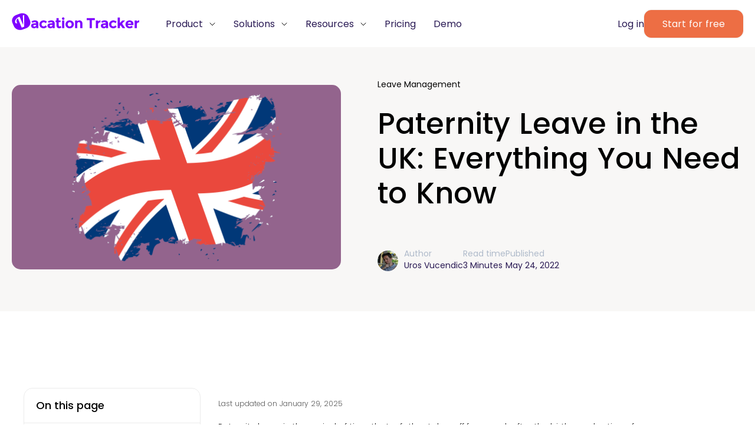

--- FILE ---
content_type: text/html
request_url: https://vacationtracker.io/blog/paternity-leave-in-the-uk-everything-you-need-to-know/
body_size: 68146
content:
<!DOCTYPE html>
  
  <html lang="en" class="vt html-en">
  

  
<head>
    
<script>(function(w,d,s,l,i){w[l]=w[l]||[];w[l].push({'gtm.start':
  new Date().getTime(),event:'gtm.js'});var f=d.getElementsByTagName(s)[0],
  j=d.createElement(s),dl=l!='dataLayer'?'&l='+l:'';j.async=true;j.src=
  'https://www.googletagmanager.com/gtm.js?id='+i+dl;f.parentNode.insertBefore(j,f);
  })(window,document,'script','dataLayer','GTM-P4S53LR');</script>


 
    <script id="cookieyes" type="text/javascript" src="https://cdn-cookieyes.com/client_data/5767932419dcf7efa80911a2/script.js"></script> 
    <script>
      gtag("consent", "default", {
        ad_user_data: "denied",
        ad_personalization: "denied",
        });
    </script>



    <meta charset="UTF-8" />
    <meta http-equiv="X-UA-Compatible" content="IE=edge" />
    <meta name="slack-app-id" content="A1L3ZBM7G" />
    <meta name="“facebook-domain-verification”" content="“rwxhecvliwcexcfeaai6glsz9kjfqi”" />
    <meta name="viewport" content="width=device-width, initial-scale=1.0">
    <link rel="shortcut icon" href="/static/img/favicon.png" type="image/x-icon" />
    
    
    <link rel="alternate" hreflang="x-default" href="https://vacationtracker.io/blog/paternity-leave-in-the-uk-everything-you-need-to-know/" />
    

    <link rel="alternate" hreflang="en" href="https://vacationtracker.io/blog/paternity-leave-in-the-uk-everything-you-need-to-know/" />
    
    
    

    <meta name="keywords" content="" />
    <meta name="description" content="A guide for new and expectant fathers curious about paternity leave in the UK, including eligibility requirements." />

    
    <link rel="canonical" href="https://vacationtracker.io/blog/paternity-leave-in-the-uk-everything-you-need-to-know/">
  

    

    
    <meta property="og:locale" content="en_US"/>
    
    <meta property="og:type" content="article" />
    <meta property="og:title" content="Paternity Leave in the UK: Everything You Need to Know" />
    <meta property="og:description" content="A guide for new and expectant fathers curious about paternity leave in the UK, including eligibility requirements." />
    <meta property="og:url" content="/blog/paternity-leave-in-the-uk-everything-you-need-to-know/" />
    <meta property="og:site_name" content="Vacation Tracker" />
    <meta property="article:publisher" content="https://www.facebook.com/vacationtrackerbot" />
    <meta property="article:modified_time" content="2022-05-24 10:00:06 &#43;0000 UTC"/>
    
    <meta property="og:image" content="https://cms.vacationtracker.io/uploads/Maternity_Leave_in_the_UK_Everything_You_Need_to_Know_069e805268.png"/>
    
    <meta property="og:image:width" content="1366" />
    <meta property="og:image:height" content="768" />
    <meta property="og:image:type" content="image/png" />

    <meta name="twitter:card" content="summary_large_image" />
    <meta name="twitter:site" content="@vacationapp" />
    

    <link rel="preload" href="/static/fonts/Poppins-Regular.woff" as="font" type="font/woff" crossorigin></link>
    <link rel="preload" href="/static/fonts/Poppins-SemiBold.woff" as="font" type="font/woff" crossorigin></link>
    <link rel="preload" href="/static/fonts/Poppins-Medium.woff" as="font" type="font/woff" crossorigin></link>
    <link rel="preload" href="/static/fonts/Poppins-Light.woff" as="font" type="font/woff" crossorigin></link>
    <link rel="preload" href="/static/fonts/Poppins-Bold.woff" as="font" type="font/woff" crossorigin></link>
    <link rel="preload" href="/static/fonts/Poppins-Italic.woff" as="font" type="font/woff" crossorigin></link>
    <link rel="preload" href="/static/fonts/Poppins-Thin.woff" as="font" type="font/woff" crossorigin></link>

    <title>
        
            Paternity Leave in the UK: Everything You Need to Know
        
    </title>

  

  <script type="application/ld+json">
    {
      "@context": "https://schema.org",
      "@type": "Article",
      "datePublished": "2022-05-24 10:00:06 \u002b0000 UTC",
      "dateModified": "2022-05-24 10:00:06 \u002b0000 UTC",
      "mainEntityOfPage": {
        "@type": "WebPage",
        "@id": "https:\/\/vacationtracker.io\/blog\/paternity-leave-in-the-uk-everything-you-need-to-know\/"
      },
      "headline": "Paternity Leave in the UK: Everything You Need to Know",
      "description": "A guide for new and expectant fathers curious about paternity leave in the UK, including eligibility requirements.",
      
      "author": {
        "@type": "Person",
        "name": "uros-vucendic",
        "url": "https://vacationtracker.io/author/uros-vucendic"
      },
      
      "image": {
        "@type": "ImageObject",
        "url": "https:\/\/cms.vacationtracker.io\/uploads\/Maternity_Leave_in_the_UK_Everything_You_Need_to_Know_069e805268.png"
      },
      "publisher": {
        "@type": "Organization",
        "name": "Vacation Tracker",
        "legalName": "Vacation Tracker Technologies",
        "url": "https://vacationtracker.io",
        "@id": "https://vacationtracker.io/#organization",
        "founder": {
          "@type": "Person",
          "name": "Lav Crnobrnja",
          "sameAs": "https://www.linkedin.com/in/lavcrnobrnja/"
        },
        "foundingDate": "2018",
        "description": "Vacation Tracker helps businesses automate leave tracking, manage PTO requests, and ensure compliance across teams, boosting productivity and transparency.",
        "address": {
          "@type": "PostalAddress",
          "streetAddress": "4455 Sherbrooke Street West",
          "addressLocality": "Westmount",
          "addressRegion": "Quebec",
          "postalCode": "H3Z 1E7",
          "addressCountry": "Canada"
        },
        "knowsAbout": {
          "@type": "DefinedTerm",
          "name": "paid time off",
          "@id": "https://www.wikidata.org/wiki/Q7124679"
        },
        "logo": "https://vacationtracker.io/static/img/VT-Logo-Purple.svg",
        "sameAs": [
          "https://www.linkedin.com/company/vacation-tracker/",
          "https://x.com/vacationapp",
          "https://www.facebook.com/vacationtracker",
          "https://www.youtube.com/@vacationtracker",
          "https://www.crunchbase.com/organization/vacation-tracker",
          "https://appsource.microsoft.com/en-in/product/office/WA200002167",
          "https://slack.com/marketplace/A1L3ZBM7G-vacation-tracker",
          "https://workspace.google.com/marketplace/app/vacation_tracker/906816703974"
        ]
      }
    }
  </script>


<link rel="stylesheet" href="/static/css/fonts.css">
<link rel="stylesheet" href="/static/css-v2/variables.css?v=1769199687">

    <link rel="stylesheet" href="/static/css-v2/style.css?v=1769199687">
    
    <link rel="stylesheet" href="/static/css-v2/header-v2.css?v=1769199687">
    
    
    
    <link rel="stylesheet" href="/static/css-v2/footer-v2.css?v=1769199687">
    
    <link rel="stylesheet" href="/static/css-v2/faq.css?v=1769199687">
    
    
        <link rel="stylesheet" href="/static/css-v2/blog/blog-list-v2.css?v=1769199687">
        <link rel="stylesheet" href="/static/css-v2/faq.css?v=1769199687">
        <link rel="stylesheet" href="/static/css-v2/partials/dont-compromise-section-v2.css?v=1769199687">
        <link rel="stylesheet" href="/static/css-v2/blog/single-blog-v3.css?v=1769199687"> 
    




    <script>
        if (typeof window !== 'undefined' && new URLSearchParams(location.search).get('embed') === 'app') {
            document.documentElement.classList.add('embed-mode');
            const style = document.createElement('style');
            style.textContent = `
                :root.embed-mode #header-main { display: none !important; }
                :root.embed-mode #hero-section-helpdesk { display: none !important; }
                :root.embed-mode #category-list { display: none !important; }
                :root.embed-mode #footer-wrap { display: none !important; }
                :root.embed-mode #content-section > .row-content > .col-content-right > .col-sticky > .col-sft { display: none !important; }
                :root.embed-mode #content-section > .row-content { flex-direction: column-reverse !important; }
            `;
            document.head.appendChild(style);
        }
    </script>

    

</head>
      
      <body class="systemfont">
      
    

    
    
        
        <noscript><iframe src="https://www.googletagmanager.com/ns.html?id=GTM-P4S53LR"
        height="0" width="0" style="display:none;visibility:hidden"></iframe></noscript>
        
    

      
    
    <div id="hello-bar">
        <p class="webinar-p"> 
            Christmas came early! Vacation Tracker is now <b><a href="/pricing/">FREE</a></b> ❤️
        </p>
    </div>
    
    




<div id="transparent"></div>

<div id="video-transparent"></div>

    
     
    
    
        
    

    

    <header id="header-main" class=""><div class="header-wrap header-v2">
    <div class="menu-v2">
        
        <div class="col-menu-logo">
            <a href="/">
                
                    
                        <img src="/static/img/VT-Logo-Purple.svg?v=1769199687" class="purple-logo" width="332" height="46" alt="Logo Vacation Tracker">
                    
                
            </a>
        </div>
        
        
        <div class="col-menu-links">
            <nav>
                <ul class="main-menu">
                    
                    <li class="has-submenu">
                        <a href="#" class="ddl-tag">
                            Product
                        </a> 
                        <ul class="submenu">
                            <div class="container-menu">
                                <div class="lists">
                                    <div class="platform">
                                        <div class="platform-header">
                                            <a href="/platform" class="a-tag-main-nav menu-btn-action"><h2>See Vacation Tracker in action</h2></a>
                                        </div>
                                    </div>
                                    <div class="section-list">
                                        <div class="section">
                                            <p>Capabilities</p>
                                            <ul class="list-icons">
                                                
                                                
                                                
                                                
                                                        <li>
                                                            <a href="/capability/leave-approval/">
                                                                
                                                                    <img src="https://cms.vacationtracker.io/uploads/Policies_02b111ba07.png" alt="Leave Approval" width="82" height="82">Leave Approval
                                                                
                                                            </a>
                                                        </li>
                                                    
                                                        <li>
                                                            <a href="/capability/policies/">
                                                                
                                                                    <img src="https://cms.vacationtracker.io/uploads/Scheduling_f33a964697.png" alt="Leave Policies" width="82" height="82">Leave Policies
                                                                
                                                            </a>
                                                        </li>
                                                    
                                                        <li>
                                                            <a href="/capability/location-control/">
                                                                
                                                                    <img src="https://cms.vacationtracker.io/uploads/Locations_f57ee26185.png" alt="Location Control" width="82" height="82">Location Control
                                                                
                                                            </a>
                                                        </li>
                                                    
                                                        <li>
                                                            <a href="/capability/scheduling/">
                                                                
                                                                    <img src="https://cms.vacationtracker.io/uploads/Smart_Scheduling_774edd77b7.png" alt="Smart Scheduling" width="82" height="82">Smart Scheduling
                                                                
                                                            </a>
                                                        </li>
                                                    
                                                        <li>
                                                            <a href="/capability/reports-alerts/">
                                                                
                                                                    <img src="https://cms.vacationtracker.io/uploads/reports_46865ac67d.png" alt="Reports &amp; Alerts" width="82" height="82">Reports &amp; Alerts
                                                                
                                                            </a>
                                                        </li>
                                                    
                                                        <li>
                                                            <a href="/capability/team-management/">
                                                                
                                                                    <img src="https://cms.vacationtracker.io/uploads/Partners_7cb0fe01a2.png" alt="Team Management" width="82" height="82">Team Management
                                                                
                                                            </a>
                                                        </li>
                                                    
                                                        <li>
                                                            <a href="/capability/performance-management/">
                                                                
                                                                    <img src="https://cms.vacationtracker.io/uploads/intelligence_ai_e6e485404f.png" alt="Performance Management" width="82" height="82">Performance Management
                                                                
                                                            </a>
                                                        </li>
                                                    
                                                                                   
                                            </ul>
                                        </div>
                                        <div class="section">
                                            <p>Advanced Add-ons</p>
                                            <ul>
                                                
                                                
                                                
                                                    
                                                        <li>
                                                            <a href="/add-ons/leave-duration-limit/"> Leave Duration Limit</a>
                                                        </li>
                                                    
                                                        <li>
                                                            <a href="/add-ons/leave-request-notice-period/"> Leave Request Notice Period</a>
                                                        </li>
                                                    
                                                        <li>
                                                            <a href="/add-ons/blackout-period/"> Blackout Period</a>
                                                        </li>
                                                    
                                                        <li>
                                                            <a href="/add-ons/entitlements-by-role/"> Entitlement by Role</a>
                                                        </li>
                                                    
                                                        <li>
                                                            <a href="/add-ons/probation-period/"> Probation Period</a>
                                                        </li>
                                                    
                                                        <li>
                                                            <a href="/add-ons/seniority-entitlements/"> Seniority Entitlement</a>
                                                        </li>
                                                    
                                                        <li>
                                                            <a href="/add-ons/maximum-users-away/"> Maximum Users Away</a>
                                                        </li>
                                                    
                                                        <li>
                                                            <a href="/add-ons/visibility-manager/"> Visibility Manager</a>
                                                        </li>
                                                    
                                                        <li>
                                                            <a href="/add-ons/"> </a>
                                                        </li>
                                                    
                                                  
                                            </ul>
                                        </div>
                                        <div class="section">
                                            <p>How We Deliver</p>
                                            <ul class="list-icons">
                                                <li>
                                                    <a href="/alternative/">
                                                        <img src="/static/img/menu-icons/compare-arrow.png" alt="">
                                                        <div>
                                                            Compare
                                                            <span>See how we Stack up</span>
                                                        </div>
                                                    </a>
                                                </li>
                                                <li>
                                                    <a href="/changelog/">
                                                        <img src="/static/img/menu-icons/announcement.png" alt="">
                                                        <div>
                                                            Product Updates
                                                            <span>Get the latest</span>
                                                        </div>
                                                    </a>
                                                </li>
                                                <li>
                                                    <a href="/case-studies/">
                                                        <img src="/static/img/menu-icons/user-multiple.png" alt="">
                                                        <div>
                                                            Customers
                                                            <span>PTO Tracking in action</span>
                                                        </div>     
                                                    </a>
                                                </li>
                                                
                                                <li>
                                                    <a href="/buyers-guide/">
                                                        <img src="/static/img/menu-icons/manual-book.png" alt="">
                                                        <div>
                                                            Buyers Guide
                                                            <span>Find the right PTO Tracking solution</span>
                                                        </div>
                                                    </a>
                                                </li>
                                                
                                            </ul>
                                        </div>
                                    </div>
                                </div>
                                <div class="highlights integrations">
                                    <h2>Integrations</h2>
                                    <div class="integrations-row">
                                        <div class="integrations-col">
                                            <a href="/integration/slack" class="ab-slack">
                                                <img src="/static/img/icons/slack-landing.png" alt="">
                                                <div>
                                                    Slack
                                                    <span>Request, track, and plan PTO.</span>
                                                </div>
                                            </a>
                                        </div>
                                        <div class="integrations-col">
                                            <a href="/integration/microsoft-teams">
                                                <img src="/static/img/icons/teams-nav2.png" alt="">
                                                <div>
                                                    Microsoft Teams
                                                    <span>Manage leave inside Teams.</span>
                                                </div>
                                            </a>
                                        </div>
                                        <div class="integrations-col">
                                            <a href="/integration/google-workspace">
                                                <img src="/static/img/icons/google-landing.png" alt="">
                                                <div>
                                                    Google Workspace
                                                    <span>Sync calendars, track PTO.</span>
                                                </div>
                                            </a>
                                        </div>
                                    </div>
                                </div>
                            </div>         
                        </ul>
                    </li>
                    <li class="has-submenu">
                        <a href="#" class="ddl-tag">
                            Solutions
                        </a> 
                        <ul class="submenu">
                            <div class="container-menu">
                                <div class="lists">
                                    <div class="platform">
                                        <div class="platform-header">
                                            <h2>Solutions</h2>
                                        </div>
                                    </div>
                                    <div class="section-list">
                                        <div class="section">
                                            <p>By Industry</p>
                                            <ul class="list-icons">
                                                <ul class="list-icons">
                                                    
                                                    
                                                    
                                                        
                                                            <li>
                                                                <a href="/industry/technology/">
                                                                    
                                                                        <img src="https://cms.vacationtracker.io/uploads/intelligence_ai_e6e485404f.png" alt="Technology" width="82" height="82">
                                                                    
                                                                    Technology
                                                                </a>
                                                            </li>
                                                        
                                                            <li>
                                                                <a href="/industry/finance/">
                                                                    
                                                                        <img src="https://cms.vacationtracker.io/uploads/Finance_d6c6c53793.png" alt="Finance" width="82" height="82">
                                                                    
                                                                    Finance
                                                                </a>
                                                            </li>
                                                        
                                                            <li>
                                                                <a href="/industry/marketing/">
                                                                    
                                                                        <img src="https://cms.vacationtracker.io/uploads/Announcement_Megaphone_Streamline_Core_Neon_svg_89874d848a.png" alt="Marketing" width="82" height="82">
                                                                    
                                                                    Marketing
                                                                </a>
                                                            </li>
                                                        
                                                            <li>
                                                                <a href="/industry/healthcare/">
                                                                    
                                                                        <img src="https://cms.vacationtracker.io/uploads/Health_c0152047fa.png" alt="Healthcare" width="82" height="82">
                                                                    
                                                                    Healthcare
                                                                </a>
                                                            </li>
                                                        
                                                            <li>
                                                                <a href="/industry/education/">
                                                                    
                                                                        <img src="https://cms.vacationtracker.io/uploads/Edu_f53cf365cb.png" alt="Education" width="82" height="82">
                                                                    
                                                                    Education
                                                                </a>
                                                            </li>
                                                        
                                                            <li>
                                                                <a href="/industry/construction/">
                                                                    
                                                                        <img src="https://cms.vacationtracker.io/uploads/Construction_457190f566.png" alt="Construction" width="82" height="82">
                                                                    
                                                                    Construction
                                                                </a>
                                                            </li>
                                                        
                                                                                
                                                </ul>                                
                                            </ul>
                                        </div>
                                        <div class="section">
                                            <p>By Role</p>
                                            <ul>
                                                
                                                
                                                    
                                                        <li>
                                                            <a href="/roles/finance/">
                                                                
                                                                Payroll/Finance    
                                                            </a>
                                                        </li>
                                                    
                                                        <li>
                                                            <a href="/roles/human-resources/">
                                                                
                                                                Human Resources    
                                                            </a>
                                                        </li>
                                                    
                                                        <li>
                                                            <a href="/roles/it/">
                                                                
                                                                IT    
                                                            </a>
                                                        </li>
                                                    
                                                        <li>
                                                            <a href="/roles/managers/">
                                                                
                                                                Managers    
                                                            </a>
                                                        </li>
                                                    
                                                        <li>
                                                            <a href="/roles/operations/">
                                                                
                                                                Operations    
                                                            </a>
                                                        </li>
                                                    
                                                 
                                            </ul>
                                        </div>
                                        <div class="section">
                                            <p>By Location</p>
                                            <ul>
                                                
                                                
                                                
                                                    
                                                        <li>
                                                            <a href="/location/global-teams/">                                                                
                                                                
                                                                Global Teams    
                                                            </a>
                                                        </li>
                                                    
                                                        <li>
                                                            <a href="/location/single-site-teams/">                                                                
                                                                
                                                                Single Site Teams    
                                                            </a>
                                                        </li>
                                                    
                                                 
                                            </ul>
                                        </div>
                                    </div>
                                </div>
                                <div class="highlights case-studies">
                                    <div class="case-study-wrap">
                                        <span>Customer Story</span>
                                        <h2>Crossref&#39;s Case Study</h2>
                                        <p>Crossref is a not-for-profit organization running open infrastructure to link research objects, entities, and actions.</p>
                                        <img src="https://cms.vacationtracker.io/uploads/Crossref_Logo_a871a508e1.jpeg" alt="">
                                        <a href="/case-studies">See all</a>
                                    </div>
                                </div>
                            </div>         
                        </ul>
                    </li>
                    <li class="has-submenu">
                        <a href="#" class="ddl-tag">
                            Resources
                        </a> 
                        <ul class="submenu">
                            <div class="container-menu">
                                <div class="lists">
                                    <div class="platform">
                                        <div class="platform-header">
                                            <h2>Resources</h2>
                                        </div>
                                    </div>
                                    <div class="section-list">
                                        <div class="section">
                                            <p>Learn</p>
                                            <ul class="list-icons">
                                                <li>
                                                    <a href="/knowledge-hub/">
                                                        <img src="/static/img/menu-icons/blog.png" alt=""> 
                                                        <div>
                                                            Knowledge Hub
                                                            <span>Read the latest from our experts</span>
                                                        </div>
                                                    </a>
                                                </li>
                                                <li>
                                                    <a href="/office-hours/">
                                                        <img src="/static/img/menu-icons/group-meeting.png" alt="">
                                                        <div>
                                                            Webinars
                                                            <span>Get the most out of our platform</span>
                                                        </div>
                                                    </a>
                                                </li>
                                                
                                                <li>
                                                    <a target="_blank" href="/helpdesk/">
                                                        <img src="/static/img/menu-icons/open-book.png" alt="">
                                                        <div>
                                                            Guides / Training
                                                            <span>Step-by-step guides</span>
                                                        </div>
                                                    </a>
                                                </li>
                                                
                                                <li>
                                                    <a href="/product/core-leave-management/">
                                                        <img src="https://cms.vacationtracker.io/uploads/Partners_7cb0fe01a2.png" alt=" Leave Management">
                                                        <div>
                                                            Leave Management
                                                            <span></span>
                                                        </div>
                                                    </a>
                                                </li>
                                                
                                            </ul>
                                        </div>
                                        <div class="section">
                                            <p>Connect</p>
                                            <ul>
                                                
                                                <li><a target="_blank" href="/helpdesk/">Help Center</a></li>
                                                
                                                <li><a href="#" class="open-chat">Submit a help request</a></li>
                                                
                                            </ul>
                                        </div>
                                        <div class="section">
                                            <p>Support and Services</p>
                                            <ul>
                                                <li><a href="/alternative/">Compare</a></li>
                                                <li><a href="/changelog/">Product Updates</a></li>
                                                <li><a href="/case-studies/">Success Stories</a></li>
                                            </ul>
                                        </div>
                                    </div>
                                </div>
                                <div class="highlights case-studies">
                                    <div class="case-study-wrap">
                                        <span>Featured Guide</span>
                                        <h2>The Ultimate Vacation Tracker Guide</h2>
                                        <img src="https://cms.vacationtracker.io/uploads/hero_a6e6cfaa7c.png" alt="The Ultimate Vacation Tracker Guide">
                                        <a href="/blog/ultimate-vacation-tracker-guide">Read more</a>
                                    </div>
                                </div>
                            </div>         
                        </ul>
                    </li>
                    
                    <li>
                        <a class="pricing-link" href="/pricing/">
                            Pricing
                        </a>   
                    </li>
                    <li>
                        
                        <a class="rqd-menu-item demo-link" href="/request-a-demo/">
                            Demo
                        </a>
                        
                    </li>
                </ul>

                <div class="col-mob-links">
                    
                    <ul>
                        <li>
                            
                            <a href="https://app.vacationtracker.io/signup" class="click-signup-event sft-style-v2 orange-btn-v2">Start for free</a>
                            
                        </li> 
                        <li>
                            <a href="https://app.vacationtracker.io/signin" class="click-login-event sft-style-v2 soft-lavender-btn">Log in</a>
                        </li>
                    </ul>
                </div>
            </nav>
        </div>
        
        
        <div class="col-menu-cta">
                    
            <ul>
                <li>
                    <a href="https://app.vacationtracker.io/signin" class="click-login-event">Log in</a>
                </li>
                <li>
                    
                    <a href="https://app.vacationtracker.io/signup" class="click-signup-event sft-style-v2 orange-btn-v2">Start for free</a>
                    
                </li> 
            </ul>
        </div>
     
        <div class="block-burgder-mob">
            <div id="nav-icon4" class="">
                <span></span>
                <span></span>
                <span></span>
            </div>
        </div>
        

        
    </div>
</div></header>




      
      <main>
<div class="content-wrap">
    <section id="hero-section">
        <div class="row-hero">
            <div class="col-hero-left">
                <img src="https://cms.vacationtracker.io/uploads/Maternity_Leave_in_the_UK_Everything_You_Need_to_Know_069e805268.png" alt="Paternity Leave in the UK: Everything You Need to Know">
            </div>
            <div class="col-hero-right">
                <div class="box-right">
                    <div class="col-breadcrumb">
                        
                        
                        <ul class="category-text">
                            
                            <li>
                                <a href="/tag/leave-management">Leave-Management</a>
                            </li>
                            
                        </ul>
                        
                    </div>
                    <div class="col-title">
                        <h1>Paternity Leave in the UK: Everything You Need to Know</h1>
                    </div>
                    <div class="author-info">
                        <ul>
                            <li>
                                <a href="/author/uros-vucendic/">
                                    <img src="/static/img/author/uros-vucendic.jpg" alt="uros-vucendic">
                                    <div>
                                        <p>Author</p>
                                         <span>Uros Vucendic</span>
                                    </div>
                                </a>
                            </li>
                            <li>
                                <p>Read time</p>
                                <span>3 minutes</span>
                            </li>
                            <li>
                                <p>Published</p>
                                <span> 
                                    
                                    May 24, 2022
                                </span>
                            </li>
                        </ul>
                      </div>
                </div>
            </div>
        </div>
    </section>

    <section id="content-section">
        <div class="row-content">
            <div class="col-content-left">
                <div class="col-sticky">
                    <div class="col-toc">
                        <h3>On this page</h3>
                        <div class="table-of-contents tocDesk"></div>
                    </div>

                    <div class="col-sft">
                        <p>Manage your <b>paid time off</b> all in one place with Vacation Tracker.</p>
                        <a href="https://app.vacationtracker.io/signup" data-event="click_signup_sidebar" class="click-signup-event sft-style-v2 sft-btn-v2">Start for free</a>
                    </div>

                    
                </div>
            </div>
            <div class="col-content-center">
                
                

                
                <div class="col-post-content" id="table-of-contents">
                    <div class="col-updated-info">
                        <p>Last updated on 
                            
                            
                            January 29, 2025

                        </p>
                    </div>
                    <div class="col-post-info">
                        <p>Paternity leave is the period of time that a father takes off from work after the birth or adoption of a child. The purpose of paternity leave is to give fathers the chance to bond with their newborns and be an active part of their early care.UK</p><p>This article will explore paternity leave in the UK, including how much time is offered to fathers.</p><p>Visit our leave laws section, if you to find out more about all types of <a href="https://vacationtracker.io/leave-laws/europe/united-kingdom/"><strong>UK leave policies</strong></a>.</p><h3>What Does Paternity Leave Include?</h3><p>If you are eligible, this is what you get:</p><ul><li>1 or 2 weeks’ paid Paternity Leave (Statutory Paternity Leave)</li><li>Paternity Pay (Statutory Paternity Pay)</li><li>Shared Parental Leave and Pay</li></ul><h3>What is Statutory Paternity Leave?</h3><p>Statutory Paternity Leave in the UK is the time by law that you can take off to support your partner.</p><h3>How Many Days is Paternity Leave in the UK?</h3><p>Employees are entitled to 1 or 2 consecutive weeks of job-protected paid leave if the <a href="https://vacationtracker.io/blog/maternity-leave-in-the-uk-everything-you-need-to-know">employee’s partner</a> is having a baby, adopting a child, or having a baby through a surrogacy arrangement.</p><p>You get the same amount of leave even if you have more than one child, such as twins.</p><p>A ‘week’ is the same as your typical working week. So, if you’re Monday – Friday, that’s five days, but working Monday – Tuesday is only three. Therefore, two ‘weeks’ in that case would be four days.</p><p>The entire leave must be taken in a single continuous period.</p><h3>When Does Paternity Leave Start?</h3><p>Your paternity leave can start on:</p><ul><li>the day the baby is born</li><li>from an agreed date within 8 weeks after your baby is born or was expected to be born</li><li>the day a child is placed with you for adoption</li><li>a date after the birth or adoption that you agree in advance with your employer</li></ul><h3>When Does Paternity Leave End?</h3><p>You must finish it within 8 weeks (56 days) of your baby being born or your adoption placement starting.</p><h3>Eligibility: Who Can Take Paternity Leave?</h3><p>To qualify for Statutory Paternity Leave, you must be the:</p><ul><li>the child’s biological father or adopter</li><li>the husband or partner of the mother (or adopter) – this includes same-sex partners</li><li>the intended parent – if you’re having a baby through surrogacy</li></ul><p>You will also need to meet some other conditions:</p><ul><li>be legally classed as an employee (not a ‘worker’)</li><li>give the correct notice (at least 15 weeks before your baby’s due date)</li><li>have worked for your employer for 26 weeks by the 15th week before the baby is due</li></ul><h3>Rights While You’re on Paternity Leave</h3><p>While you’re on paternity leave, you’ll still be entitled to all the employee rights you usually get from work – for example:</p><ul><li>protection from unfair dismissal</li><li>pension payments</li><li>pay rises</li><li>bonuses</li><li>build up (accrue) holiday</li><li>any other employee benefits – for example, gym membership and medical insurance – for your whole paternity leave period</li><li>return to work</li></ul><h3>Coming to Antenatal Appointments With Your Partner</h3><p>Employees are entitled to take unpaid leave to accompany a pregnant partner to 2 <a href="https://www.nhs.uk/pregnancy/your-pregnancy-care/your-antenatal-care/">antenatal appointments</a>. You can take a maximum of 6.5 hours for each appointment, including travel to and from the appointment.</p><p>Agency employees are eligible if they have been employed for at least 12 weeks.&nbsp;</p><h4><i>Paternity pay</i></h4><p>Paternity pay can include:</p><ul><li>Statutory Paternity Pay (SPP)</li><li>Enhanced paternity pay</li></ul><h3>Statutory Paternity Pay</h3><p>The rate of Statutory Paternity Pay is whichever amount is lower out of:</p><ul><li>£151.97 a week</li><li>90% of your average weekly earnings</li></ul><p>The £151.97 rate of statutory paternity pay usually increases in April each year. It’s expected to rise to £156.66 from April 2022. If it increases while you’re getting statutory paternity pay, you’ll get the new, higher amount from the date of the change.</p><h3>Eligibility – Who Can Get It?</h3><p>To qualify for Statutory Paternity Pay, you must:</p><ul><li>have been continuously working for the same employer for at least 26 weeks by the end of the 15th week before the due date, or by the time you’re matched with a child for adoption</li><li>earn at least £120 a week</li><li>keep working for your employer up to the date of birth</li><li>give the correct notice (at least 15 weeks before the baby is due)</li></ul><h3>When Does Statutory Paternity Pay Start?</h3><p>The money is usually paid while you’re on leave. Statutory Paternity Pay starts on the same day as your paternity leave.</p><h3>Enhanced Paternity Pay</h3><p>Some employers might offer you enhanced paternity pay. Enhanced paternity pay is an extra benefit some employers offer. This will be more than Statutory Paternity Pay. To find out if you’re entitled to enhanced paternity pay, check your contract or talk to your employer.</p><h2>Final Thoughts</h2><p>Paternity leave in the UK is a great benefit for new fathers. It is a great way for fathers to be more involved in their child’s life from the very beginning. Fathers should check with their employers to see their paternity leave entitlements.</p><p>Employers needing to keep track of paternity leaves can use <a href="https://vacationtracker.io/">leave management software</a> to stay organized. Click <a href="https://vacationtracker.io/vacation-calendar-tracker-features">here</a> to learn more.</p>


<div class="blog-newsletter row-section-title">
    <div class="col-section-title">
        <div>Take the guesswork <img src='/static/img/icons/trail-icon1.png' alt='newsletter'> <br> out of time off <img src='/static/img/icons/trail-icon2.png' alt='newsletter'> tracking.</div>
        <p>Know exactly who's off and when—no spreadsheets, no surprises.</p>

        <a href="https://app.vacationtracker.io/signup" data-event="click_signup_form" class="click-signup-event sft-style-v2 dark-violet-btn-v2">Start for free</a>
        <div class="check-div">
            <img src="/static/img/icons/check.svg" alt="check"><span>No credit card required.</span>
        </div>
    </div>
  
</div>
<div class="autor-box">
    
    
    
    
    

    
        
    

    <div class="wrap-autor">
      
        <div class="autor-img"> 
            <picture>
                <img
                    src="/static/img/author/uros.jpeg" 
                    decoding="async"
                    fetchpriority="hight"
                    width="100" height="100" 
                    alt="Uros Vucendic"
                    loading="lazy"/>
            </picture>
        </div>
      
        <div class="autor-text">
            <h6><a href="/author/uros-vucendic">Uros Vucendic</a></h6>
            <p>
                After many years of working as a programmer, Uros has finally returned to his true passion, which would be writing, as a content writer in Vacation Tracker. Human words surely bring more beauty and poetry than codes do, so one could say that today, at last, he is content as a writer. A content writer.
            </p>
        </div>
    </div>
</div>
</div>
                </div>
                

                
            </div>

            <div class="col-content-right"></div>
        </div>
    </section>
    
    <section></section>
    
    <section id="related-posts-section">
        <div class="row-related">
            <div class="col-related-title">
                <h2>Related articles</h2>
            </div>
            <div class="col-related-link">
                
                <a href="/tag/leave-management/" class="sft-style-v2 black-btn">View all</a>
            </div>
        </div>
        

        
        

        
        

        
        

        
        
        
        
        

        

        <div class="cards-container" id="section-post-blog"> 
        
            <div class="card">
            <a href="/blog/best-way-track-employee-time-off/">
                <img src="https://cms.vacationtracker.io/uploads/What_Is_the_Best_Way_to_Track_Employee_Time_Off_a8d5570b43.png" alt="What Is the Best Way to Track Employee Time Off?" class="card-icon">
            </a>

            <div class="item-text">
                
                
                
                <ul class="category-text">
                    
                    <li>
                        <a href="/tag/leave-management/">Leave-Management</a>
                    </li>
                    
                </ul>
                

                <a href="/blog/best-way-track-employee-time-off/">
                <h3>What Is the Best Way to Track Employee Time Off?</h3>
                <p>
                    
                    If your idea of tracking time off still revolves around post-it notes, an outdated spreadsheet, or digging through old …
                </p>
                </a>

                <div class="read-more-btn">
                <a href="/blog/best-way-track-employee-time-off/">
                    Read more <img src="/static/img/icons/arrow-down-black.png" alt="">
                </a>
                </div>
            </div>
            </div>
        
            <div class="card">
            <a href="/blog/top-leave-management-software/">
                <img src="https://cms.vacationtracker.io/uploads/HR_SOFTWARE_3_e117958df4.png" alt="Top 7 Leave Management Software for 2026" class="card-icon">
            </a>

            <div class="item-text">
                
                
                
                <ul class="category-text">
                    
                    <li>
                        <a href="/tag/leave-management/">Leave-Management</a>
                    </li>
                    
                </ul>
                

                <a href="/blog/top-leave-management-software/">
                <h3>Top 7 Leave Management Software for 2026</h3>
                <p>
                    
                    You're tracking time off in spreadsheets, and someone just asked if they can take next Friday off. Before you answer, …
                </p>
                </a>

                <div class="read-more-btn">
                <a href="/blog/top-leave-management-software/">
                    Read more <img src="/static/img/icons/arrow-down-black.png" alt="">
                </a>
                </div>
            </div>
            </div>
        
            <div class="card">
            <a href="/blog/handle-last-minute-leave-requests/">
                <img src="https://cms.vacationtracker.io/uploads/HR_SOFTWARE_1_e4ba4f3685.png" alt="How to handle last-minute leave requests" class="card-icon">
            </a>

            <div class="item-text">
                
                
                
                <ul class="category-text">
                    
                    <li>
                        <a href="/tag/leave-management/">Leave-Management</a>
                    </li>
                    
                </ul>
                

                <a href="/blog/handle-last-minute-leave-requests/">
                <h3>How to handle last-minute leave requests</h3>
                <p>
                    
                    Last-minute leave requests can put even the most organized managers and HR teams in a tough spot. One day, you think …
                </p>
                </a>

                <div class="read-more-btn">
                <a href="/blog/handle-last-minute-leave-requests/">
                    Read more <img src="/static/img/icons/arrow-down-black.png" alt="">
                </a>
                </div>
            </div>
            </div>
        
        </div>
    </section>
    
    
    <section id="section-topic">
        <div class="container">
            <div class="row-section-title">
                <div class="col-section-title">
                    <h2>Browse by Topic</h2>
                </div>
            </div>

            <div class="row-topics">
                <div class="col-topic">
                    <a href="/tag/leave-management/">
                        <img src="/static/img/topics/leave-managament.png" alt="Leave Management" class="card-icon">
                        <span>Leave Management</span>
                    </a>
                </div>
                
                <div class="col-topic">
                    <a href="/tag/how-to-guides/">
                        <img src="/static/img/topics/how-to-guides.png" alt="Leave Management" class="card-icon">
                        <span>How-To Guides</span>
                    </a>
                </div>
                
                <div class="col-topic">
                    <a href="/tag/vacation-tracker-news/">
                        <img src="/static/img/topics/vacation-tracker-news.png" alt="Leave Management" class="card-icon">
                        <span>Vacation Tracker News</span>
                    </a>
                </div>
                
                <div class="col-topic">
                    <a href="/tag/hr-insights/">
                        <img src="/static/img/topics/hr-insights.png" alt="Leave Management" class="card-icon">
                        <span>HR Insights</span>
                    </a>
                </div>
                
                <div class="col-topic">
                    <a href="/tag/software/">
                        <img src="/static/img/topics/software.png" alt="Leave Management" class="card-icon">
                        <span>Software</span>
                    </a>
                </div>
                
                <div class="col-topic">
                    <a href="/tag/updates/">
                        <img src="/static/img/topics/software.png" alt="Updates" class="card-icon">
                        <span>Updates</span>
                    </a>
                </div>
            </div>
        </div>
    </section>
    <section id="footer-section-dont-compromise" class="footer-section">
    <div class="container">
        <div class="footer-content-dont-compromise">
            <div class="footer-title-dont-compromise">
                
                <h2>Don't Compromise. <br> Use Vacation Tracker.</h2>
                
            </div>
            <div class="footer-cta-dont-compromise">
                <a href="https://app.vacationtracker.io/signin" class="click-login-event btn-style-v2 white-btn">Start for free</a>
            </div>
        </div>
    </div>
</section></div>
<script>
    const container = document.querySelector('#table-of-contents');
    container.querySelectorAll('colgroup').forEach(el => el.remove());

</script>

      
      </main>
      

      <div id="modal-yt-video">
    <div class="yt-video-wrap">
        <iframe id="iframe-yt" src="" title="YouTube video player" frameborder="0" allow="accelerometer; autoplay; clipboard-write; encrypted-media; gyroscope; picture-in-picture" allowfullscreen></iframe>
    </div>
</div>

<div id="modal-video-player">
    <div class="video-player-wrap">
        <video id="video-tag" autoplay playsinline controls>
        </video>
    </div>
</div>
<div id="footer-wrap">
    
<footer>
    <div class="footer-body" id="footerBody">
        <div class="row-footer-links">
            <div class="col-footer-logo-social">
                <div class="block-footer-logo">
                    <a href="/">
                        <img src="/static/img/footer-logo.png?v=1769199687" alt="Logo">
                    </a>
                </div>
                
                <div class="block-footer-social">
                    <ul>
                        <li>
                            <a href="https://www.facebook.com/vacationtracker" target="_blank">
                                <img src="/static/img/icons/fb-footer.png" alt="Facebook">
                            </a>
                        </li>
                        <li>
                            <a href="https://www.twitter.com/vacationapp" target="_blank">
                                <img src="/static/img/icons/x-footer.png" alt="X">
                            </a>
                        </li>
                        <li>
                            <a href="https://www.youtube.com/channel/UCGmtxe8zTZ0O1nd1hPxqDng" target="_blank">
                                <img src="/static/img/icons/yt-footer.png" alt="YouTube">
                            </a>
                        </li>
                        <li>
                            <a href="https://ca.linkedin.com/company/vacation-tracker" target="_blank">
                                <img src="/static/img/icons/in-footer.png" alt="In">
                            </a>
                        </li>
                    </ul>
                </div>

                

                <div class="block-app-footer-btn">
                    <ul>
                        <li>
                            <a href="https://apps.apple.com/app/id6745224602" target="_blank">
                                <img src="https://cms.vacationtracker.io/uploads/Component_2_78e3ea8ba8.png" alt="App Store">
                            </a>
                        </li>
                        <li>
                            <a href="https://play.google.com/store/apps/details?id=io.vacationtracker.mobile" target="_blank">
                                <img src="https://cms.vacationtracker.io/uploads/Component_3_10d2ff092c.png" alt="Google Play">
                            </a>
                        </li>
                    </ul>
                </div>
            </div>

            <div class="col-footer-main-links">
                <ul>
                    <li>
                        <a href="/pricing/">Pricing</a>
                    </li>
                    <li>
                        <a href="/about/">About</a>
                    </li>
                    
                    <li>
                        <a href="/tools/">HR Toolkit</a>
                    </li>
                    
                    <li>
                        <a href="/save-the-planet-take-a-vacation/">Going Green</a>
                    </li>
                </ul>
            </div>
        </div>
        <hr class="footer-hr">
        <div class="row-footer-sec-links">
            
            <div class="col-footer-bottom-links">
                <div class="col-year">
                    <p>&copy; 2026. <a href="/">Vacation Tracker</a></p>
                </div>
                <div class="col-sec-links">
                    <ul>
                        <li>
                            <a href="/privacy-policy/">Privacy Policy</a>
                        </li>
                        <li>
                            <a href="/terms-of-service/">Terms of service</a>
                        </li>
                        <li>
                          <a href="/refund-policy/">Refund Policy</a>
                        </li>
                        <li>
                            <a href="/dpa/">DPA</a>
                        </li>
                        <li>
                            <a href="/security/">Security</a>
                        </li>
                        <li>
                            <img src="/static/img/icons/footer-gdpr.png?v=1769199687" alt="GDPR">
                        </li>
                        <li>
                            <img src="/static/img/icons/footer-soc.png?v=1769199687" alt="SOC2">
                        </li>
                    </ul>
                </div>
            </div>
        </div>
    </div>
    <div class="footer-scroll" id="footerScroll">
        <div class="col-footer-scroll" id="footerScrollContent">

        <h3 class="trees-count"></h3>
          <p>Trees planted</p>
          <a href="/save-the-planet-take-a-vacation/" class="sft-style-v2 white-btn">How your team helps</a>
        </div>
        <div class="footer-arrow" id="footerArrow"></div>
    </div>     
</footer>
<div id="footer-bottom"></div> 
    
</div><script src="https://ajax.googleapis.com/ajax/libs/jquery/2.1.3/jquery.min.js"></script>
<script src="/static/js/main.js?v=1769199687"></script>


  
    <script src="/static/js-v2/nav-v2.js?v=1769199687"></script>
  

  
  

  
    <script src="/static/js/owl.carousel.min.js?v=1769199687"></script>
    <script src="/static/js-v2/table-of-content-v2.js?v=1769199687"></script>
    <script src="/static/js-v2/blog-list-v2.js?v=1769199687"></script>
    <script src="/static/js-v2/blog-single-v2.js?v=1769199687"></script>
    <script src="/static/js-v2/tags-rewrite.js?v=1769199687"></script>
  


 



  
  <script type="text/javascript">window.$crisp=[];window.CRISP_WEBSITE_ID='b0a287f7-571c-45e0-92bc-3c30d8abc2ea';(function(){d=document;s=d.createElement("script");s.src="https://client.crisp.chat/l.js";s.async=1;d.getElementsByTagName("head")[0].appendChild(s);})();</script>  
  <script src="/static/js/event-script.js?v=1769199687"></script>
 

      <script>

        
        

        
        
        

        
        
        

        
        
        

        
        
        
        
        

        
        
        
        
        
        
        
        
        
        
        
        
        
        
        
        
        
        
        
        
        
        
        
        
        
      </script>
    </body>
</html>

--- FILE ---
content_type: text/css
request_url: https://vacationtracker.io/static/css-v2/faq.css?v=1769199687
body_size: 3271
content:
/******* FAQ START *******/
#faq-section{
    /* padding: 130px 370px 130px 370px; */
  }
  .faq-section-wrap{
    display: flex;
    flex-wrap: wrap;
    /* justify-content: space-between; */
    justify-content: center;
    text-align: center;
  }
  .faq-left{
    /* width: 40%; */
    width: 100%;

  }
  .faq-right{
    /* width: 50%; */
    width: 60%;
    margin-top: 60px;
  }
  .faq-block-title h2{
    font-family: 'Poppins';
    font-size: 40px;
    line-height: 44px;
    font-weight: 600;
    color: #000;
  }
  .faq-blcok-btn {
    display: flex;
    justify-content: center;
    margin-top: 30px;
  }
/******* FAQ END *******/

/******* ACCORDION START *******/
.faq-wrap h2 {
    font-family: 'Poppins';
    font-size: 25px;
    line-height: 30px;
    color: #0A143B;
    text-align: center;
    margin-bottom: 70px;
    font-weight: 700;
  }
  [data-accordion-element-content] {
    height: auto;
    overflow: hidden;
    transition: height 0.5s;
  }
  .faq-wrap input {
    position: absolute;
    opacity: 0;
    z-index: -1;
  }
  .accordion {
    width: 100%;
    color: white;
    overflow: hidden;
    margin-bottom: 16px;
    border-bottom: 1px solid var(--Core-Bright-Gray);
  }
   .accordion:last-child {
    margin-bottom: 0;
  }
   .accordion:hover {
    transform: 1s;
  }
   .accordion-label {
    display: flex;
    flex-wrap: wrap;
    -webkit-box-pack: justify;
    /* justify-content: space-between; */
    padding: 16px;
    background: #fff;
    cursor: pointer;
    font-family: 'Poppins';
    font-size: 18px;
    color: #0A143B;
    font-weight: 400;
    position: relative;
    padding-right: 35px;
    text-align: left;
  }
   .accordion-label a{
    margin: 0 5px;
    color: var(--Core-Violet);
    transition: color 0.3s;
  }
  .accordion-label a:hover{
    color: var(--Core-Dark-Violet);
    transition: color 0.3s;
  }
   .accordion-label:hover {
    /* box-shadow: 0px 5px 9px #0a143b42; */
  }
   .accordion-label::after {
    content: "\276F";
    width: 16px;
    height: 16px;
    text-align: center;
    -webkit-transition: all 0.3s;
    transition: all 0.3s;
    position: absolute;
    right: 0px;
    -webkit-transform: rotate(90deg);
    transform: rotate(90deg);
  }
   .accordion-content {
    height: 0;
    padding: 0 16px;
    color: rgba(4, 57, 94, 1);
    background: white;
    -webkit-transition: all 0.3s;
    transition: all 0.3s;
  }
   .accordion-content p {
    font-family: 'Poppins';
    /* font-size: 14px; */
    font-size: 15px;
    line-height: 26px;
    color: #232529;
    font-weight: 400;
    margin: 0;
    text-align: left;
  }
   .accordion-content p a {
    color: var(--Core-Violet);
  }
  input:checked+ .accordion-label {
    background: #fff;
  }
  input:checked+ .accordion-label::after {
    -webkit-transform: rotate(-90deg);
    transform: rotate(-90deg);
    right: 10px;
  }
  input:checked~ .accordion-content {
    height: auto;
    /* padding: 16px; */
    padding: 0px 16px 16px 16px;
  }
  .faq-right .faq-blcok-btn{
    display: none;
  }
  @media(max-width: 1000px){
    .faq-left{
      margin-bottom: 30px;
    }
    .faq-left .faq-blcok-btn{
      display: none;
    }
    .faq-right .faq-blcok-btn{
      display: flex;
    }
    .faq-left,
    .faq-right{
      width: 100%;
    }
    .faq-block-title h2{
      font-size: 20px;
      text-align: center;
    }
    .faq-blcok-btn{
      display: flex;
      justify-content: center;
    }
     .accordion-label {
      font-size: 14px;
    }
     .accordion-content p {
      font-size: 12px;
      line-height: 20px;
    
    }
  }
  /******* ACCORDION END *******/

--- FILE ---
content_type: text/css
request_url: https://vacationtracker.io/static/css-v2/blog/single-blog-v3.css?v=1769199687
body_size: 42599
content:
*{
    box-sizing: border-box;
}
.content-wrap{
    margin-bottom: 0px;
}
#hero-section{
    background-color: #F8F7F6;
    padding-top: 50px;
    padding-bottom: 50px;
    margin-top: 0px;
}
.row-hero{
    display: flex;
    flex-wrap: wrap;
    align-items: center;
    justify-content: space-between;
}
.col-hero-left{
    width: 45%;
}
.col-hero-left img{
    border-radius: 15px;
}
.col-hero-right{
    width: 50%;
}
.col-title{
    margin: 25px 0 50px 0;
}
.col-title h1{
    /* font-size: 56px; */
    font-size: 3.888vw;
    font-weight: 500;
    color: var(--Core-Base-Black);
    line-height: 1.2;
    text-align: left;
}
.col-breadcrumb ul{
    display: flex;
    flex-wrap: wrap;
    gap: 0 25px;
}
.col-breadcrumb ul li a{
    font-size: 14px;
    color: var(--Core-Base-Black);
    font-weight: 400;
    transition: color 0.5s;
}
.col-breadcrumb ul li a:hover{
    color: var(--Core-Violet);
    transition: color 0.5s;
}
.author-info {
    display: flex;
    align-items: center;
    gap: 10px;
    margin-top: 10px;
}
.author-info ul{
    display: flex;
    align-items: center;
    gap: 70px;
}
.author-info a{
    display: flex;
    align-items: center;
}
.author-info img {
    width: 35px;
    height: 35px;
    border-radius: 50%;
    margin-right: 10px;
}
.author-info p,
.author-info span{
    font-size: 14px;
    font-weight: 400;
    line-height: 1;
    transition: color 0.5s;
}
.author-info p{
    color: #AFBACA;
}
.author-info span{
    color: var(--Core-Dark-Violet);
    text-transform: capitalize;
}
.author-info a:hover span{
    color: var(--Core-Violet);
    transition: color 0.5s;
}


/* content-section */
#content-section{
    padding: 0 40px 0 40px;
}
@media(min-width: 1440px){
    #content-section{
        padding: 0 4% 0 4%;
    }
}
/* .row-content{
    display: grid;
    grid-template-columns: 1fr 2fr 1fr;
    gap: 50px;
}
@media(max-width: 1000px){
    .row-content{
        grid-template-columns: 1fr;
        gap: 30px;
    }
}   
@media(max-width: 1250px){
    .row-content {
        grid-template-columns: 2fr 5fr 1fr;
    }
} */

.row-content{
    display: flex;
    flex-wrap: wrap;
    justify-content: space-between;
}
.col-content-left{
    width: 25%;
}
.col-content-center{
    width: 60%;
}
.col-content-right{
    width: 10%;
}

/* col-key-takeaways */
.col-key-takeaways{
    background-color: #F9FAFB;
    border-radius: 15px;
    padding: 40px 35px;
    margin-bottom: 50px;
}
.col-key-takeaways p{
    /* font-size: 32px; */
    /* font-size: 2.222vw; */

    /* font-size: 28px; */
    font-size: 1.944vw;
    line-height: 1;
    font-weight: 500;
    color: #1D0040;
}
.col-key-takeaways ul,
.todo-list{
    display: flex;
    flex-wrap: wrap;
    gap: 10px;
    margin: 0px;
    padding-left: 30px;
    margin-top: 20px;

}
.todo-list{
    background-color: #F9FAFB;
    border-radius: 15px;
    padding: 40px 40px;
    margin-bottom: 50px;
}
.col-key-takeaways ul li,
.todo-list li,
.todo-list li span{
    /* font-size: 18px; */
    /* font-size: 1.25vw; */

    /* font-size: 16px; */
    font-size: 1.111vw;
    position: relative;
    width: 100%;
    color: var(--Core-Dark-Violet);
    font-weight: 300;
}
.col-key-takeaways ul li a{
    color: var(--Core-Violet);
    transition: color 0.5 sease-in-out;
}
.col-key-takeaways ul li a:hover{
    color: var(--Core-dark-Violet);
    transition: color 0.5s;
}
.col-key-takeaways ul li::before,
.todo-list li::before{
    content: '';
    display: inline-block;
    width: 20px;
    height: 20px;
    background-image: url(/static/img/icons/to-do-check.png);
    background-size: contain;
    background-repeat: no-repeat;
    margin-right: 5px;
    position: absolute;
    /* top: 8px; */
    top: 50%;
    transform: translateY(-50%);
    left: -30px;
}
.todo-list input{
    display: none;
}

/* Newsletter start */
.blog-newsletter{
    margin: 50px 0;
    position: relative;
    border-radius: 15px;
    overflow: hidden;
}
.blog-newsletter::before{
    content: '';
    display: inline-block;
    width: 100%;
    height: 100%;
    background-image: url(/static/img/trail-wave.png);
    background-size: contain;
    background-repeat: no-repeat;
    position: absolute;
    left: 0px;
    top: 0px;
    z-index: 1;
}
.blog-newsletter.row-section-title{
    display: flex;
    flex-wrap: wrap;
    justify-content: center;
    background-color: var(--Core-Soft-Lavender);
    padding: 30px;
    border-radius: 15px;
    justify-content: space-around;
    align-items: start;
}
.blog-newsletter .col-section-title {
    width: 100%;
    position: relative;
    z-index: 2;
}
.blog-newsletter .col-section-title div{
    /* font-size: 46px; */
    /* font-size: 3.19vw; */

    font-size: 50px;
    font-size: 3.47vw;
    color: var(--Core-Base-Black);
    font-weight: 600;
    line-height: 1.3;
    text-align: center;
    margin: unset;
}
.blog-newsletter .col-section-title div img{
    width: 50px;
    margin-bottom: 0px;
}
.blog-newsletter .col-section-title p{
    font-size: 18px;
    color: var(--Core-Base-Black);
    font-weight: 300;
    text-align: center;
    margin: 30px 0;
}
.blog-newsletter .col-section-title a{
    width: fit-content;
    margin: 0 auto;
}
.blog-newsletter .col-form{
    width: 50%;
}
.blog-newsletter form input{
    border: 1px solid #DFDFDF;
    border-radius: 12px;
    padding: 12px 20px;
    width: 100%;
}
.blog-newsletter form input{
    color: #281752;
    font-weight: 400;
}
.blog-newsletter form input::placeholder{
    font-size: 14px;
    font-weight: 400;
    line-height: 1.2;
    color: #56565680;
}
.blog-newsletter form input:focus{
    outline: none;
    border: 1px solid var(--Core-Violet);
}
.blog-newsletter form button{
    margin: 10px 0 15px 0;
    width: 100%;
}
.blog-newsletter .col-form p,
.blog-newsletter .col-form p a{
    font-size: 12px;
    font-weight: 400;
    line-height: 1.2;
    color: #7b7b7b;
}
.blog-newsletter .col-form p a{
    font-weight: 600;
    text-decoration: underline;
}
.check-div{
    display: inline-flex;
    align-items: center;
    justify-content: center;
    width: 100%;
    margin-top: 20px;
}
.check-div img{
    width: 25px !important;
    margin-bottom: 0px !important;
    margin-right: 0px;
}
.check-div span{
    font-size: 14px;
    color: var(--Core-Violet);
    font-weight: 400;
}

@media(min-width: 1440px){
    .blog-newsletter .col-section-title div{
        /* font-size: 46px; */
        font-size: 50px;
    }
}
@media(max-width: 1000px){
    .blog-newsletter::before{
        display: none;
    }
    .blog-newsletter.row-section-title {
        padding: 40px 20px;
    }
    .blog-newsletter .col-section-title div br{
        display: none;
    }
    .blog-newsletter .col-section-title div{
        font-size: 28px;
        line-height: 1.2;
    }
    .blog-newsletter .col-section-title div img{
        width: 40px;
    }
    .blog-newsletter .col-section-title div img{
        margin-bottom: 0px;
    }
    .blog-newsletter .col-section-title a {
        width: 100%;
        margin: 0 auto;
    }
    .blog-newsletter .col-section-title div,
    .blog-newsletter .col-section-title p{
        text-align: left;
    }
    .check-div{
        justify-content: center;
        margin-top: 15px;
    }
}
/* Newsletter end */



/* see-the-impact-block */
.see-the-impact-block{
    background-color: #F5F1FE;
    position: relative;
    display: grid;
    align-items: center;
    grid-template-columns: 1fr 1fr;
    padding: 30px 0px 30px 40px;
    border-radius: 15px;
    overflow: hidden;
    margin: 60px 0;
}
.see-the-impact-block::before{
    content: '';
    display: inline-block;
    width: 100%;
    height: 500px;
    background-image: url(/static/img/vector-impact.png);
    background-size: contain;
    background-repeat: no-repeat;
    position: absolute;
    right: 0px;
    top: 0px;
    background-position-x: right;
}
.col-text-impact,
.col-image-impact{
    position: relative;
    /* z-index: 2; */
}
.col-image-impact img{
    width: 100%;
}
.col-post-content .col-text-impact div{
    /* font-size: 45px; */
    /* font-size: 2.3vw; */

    /* font-size: 42px; */
    font-size: 2.91vw;
    color: var(--Core-Base-Black);
    line-height: 1.2;
    font-weight: 600;
}
.col-post-content .col-text-impact p{
    font-size: 18px;
    /* font-size: 0.9375vw; */
    color: #7b7b7b;
    color: var(--Core-Base-Black);
    line-height: 1.3;
    font-weight: 300;
    margin: 20px 0 60px 0;
}
.col-post-content .col-text-impact a{
    width: fit-content;
    color: #fff;
}
.col-post-content .col-text-impact a:hover{
    color: #fff;
}
@media(min-width: 1440px){
    .col-post-content .col-text-impact div{
        /* font-size: 45px; */
        font-size: 42px;
    }
}
.col-post-content .col-text-impact div br,
.col-post-content .col-text-impact p br{
        display: none;
}
@media(max-width: 1300px){
    .col-post-content .col-text-impact div br,
    .col-post-content .col-text-impact p br{
        display: none;
    }
}
@media(max-width: 1000px){
    .see-the-impact-block{
        grid-template-columns: 1fr;
    }
    .col-text-impact{
        padding-right: 30px;
    }
}


/* POST CONTENT STYLE */
.col-updated-info{
    margin: 20px 0;
}
.col-post-content .col-updated-info p{
    font-size: 12px;
    color: #565656;
    font-weight: 300;
    line-height: 1.2;
}
.col-post-content h1:first-child{
    margin: 20px 0 20px 0;
}
.col-post-content h1,
.col-post-content h2,
.col-post-content h3,
.col-post-content h4,
.col-post-content h5,
.col-post-content h6{
    color: var(--Core-Base-Black);
    line-height: 1.2;
    margin: 0px;
}
.col-post-content h1{
    /* font-size: 64px; */
    /* font-size: 4.44vw; */

    /* font-size: 56px; */
    font-size: 3.88vw;
    line-height: 1.2;
    font-weight: 500;
    margin: 50px 0 20px 0;
    text-align: left;
}
.col-post-content h2,
.col-post-content h2 strong{
    /* font-size: 56px; */
    /* font-size: 3.88vw; */

    /* font-size: 48px; */
    font-size: 3.33vw;
    line-height: 1.2;
    font-weight: 500;
    margin: 70px 0 20px 0;
    text-align: left;
}
.col-post-content h3{
    /* font-size: 48px; */
    /* font-size: 3.33vw; */

    /* font-size: 40px; */
    font-size: 2.77vw;
    line-height: 1.2;
    font-weight: 400;
    margin: 40px 0 15px 0;
    text-align: left;
}
.col-post-content h4{
    /* font-size: 40px; */
    /* font-size: 2.77vw; */

    /* font-size: 32px; */
    font-size: 2.22vw;
    line-height: 1.2;
    font-weight: 400;
    margin: 50px 0 15px 0;
    text-align: left;
}
.col-post-content h5{
    /* font-size: 32px; */
    /* font-size: 2.22vw; */

    /* font-size: 28px; */
    font-size: 1.944vw;
    line-height: 1.2;
    font-weight: 400;
    margin: 50px 0 15px 0;
    text-align: left;
}
.col-post-content blockquote{
    background-color: var(--Core-Soft-Lavender-v2);
    border-radius: 15px;
    padding: 25px;
    margin: 30px 0;
    color: #281752;
}
.col-post-content blockquote p{
    /* color: #281752; */
    margin-bottom: 0px;
}

.col-post-content h3 blockquote{
    background-color: transparent;
    border-radius: 0px;
    border-left: 4px solid #C8B8FB;
    padding: 60px 35px 15px 35px;
    margin: 30px 0;
    color: #281752;
    position: relative;
}
.col-post-content h3 blockquote::before{
    content: '';
    display: inline-block;
    width: 50px;
    height: 50px;
    background-image: url(/static/img/icons/quote.png);
    background-size: contain;
    background-repeat: no-repeat;
    position: absolute;
    left: 30px;
    top: 10px;
}
.col-post-content h3 blockquote h4{
    /* font-size: 40px; */
    font-size: 2.77vw;
    color: #1C222B;
    font-weight: 500;
    line-height: 1.2;
    margin-top: 0px;
    margin-bottom: 25px;
}
.col-post-content h3 blockquote p{
    /* font-size: 18px; */
    font-size: 1.25vw;
    color: #1C222B;
    font-weight: 300;
    line-height: 1.7;
    margin-bottom: 0px;
}
.col-post-content h3 blockquote p strong,
.col-post-content h3 blockquote p b{
    font-weight: 500;
}

.col-post-content p,
.col-post-content td span,
.col-post-content td,
.col-post-content ul li,
.col-post-content ol li {
    /* font-size: 18px; */
    /* font-size: 1.25vw; */
    font-size: 16px;
    font-size: 1.111vw;
}
.col-post-content td{
    color: var(--Core-Base-Black);
    font-weight: 300;
    line-height: 1.7; 
}
.col-post-content p,
.col-post-content td span{
    color: var(--Core-Base-Black);
    font-weight: 300;
    line-height: 1.7;
    margin-bottom: 20px;
}
.col-post-content a:not(.blog-newsletter a):not(.see-the-impact-block a) {
    color: var(--Core-Violet);
    transition: color 0.5 sease-in-out;
}
.col-post-content a:hover:not(.blog-newsletter a):not(.see-the-impact-block a){
    color: var(--Core-dark-Violet);
    transition: color 0.5s;
}
.col-post-content ul:not(.todo-list),
.col-post-content ol{
    padding-left: 25px;
}
.col-post-content ul li strong,
.col-post-content ol li strong{
    font-weight: 500;
}
.col-post-content ul li,
.col-post-content ol li{
   color: var(--Core-Base-Black);
    font-weight: 300;
    line-height: 1.7;
    margin-bottom: 20px;
}
.col-post-content ul:not(.todo-list) li{
    list-style-type: disc;
}
.col-post-content ul li:last-child,
.col-post-content ol li:last-child{
    margin-bottom: 0px;
}
.col-post-content img{
    margin-bottom: 20px;
    border-radius: 15px;
}



/* row-related */
.row-related{
    margin-top: 100px;
    display: flex;
    align-items: center;
}

/* col-content-right */
.col-content-right{
    position: relative;
}
.col-sticky{
    position: sticky;
    top: 100px;
    overflow-y: scroll;
    height: 80vh;
}
.col-sticky::-webkit-scrollbar{
    width: 0px;
}
.col-ai{
    margin-bottom: 20px;
}
.col-ai>a{
    display: flex;
    width: 100%;
    align-items: center;
    justify-content: center;
}
.col-ai img{
    width: 20px;
    margin-right: 10px;
}
.col-toc,
.col-sft{
    border: 1px solid #EBEBEB;
    border-radius: 15px;
}
.col-sft{
    background-color: var(--Core-Dark-Violet);
}
.col-toc h3{
    padding: 20px;
    border-bottom: 1px solid #EBEBEB;
    font-size: 18px;
    color: var(--Core-Base-Black);
    line-height: 1;
}
.col-toc ul{
    margin: 0px;
    padding: 20px;
}
.col-sft{
    padding: 30px;
    margin-top: 30px;
}
.col-sft p{
    font-size: 15px;
    color: #fff;
    font-weight: 300;
    line-height: 1.7;
    margin-bottom: 30px;
}

.col-share{
    margin-top: 30px;
}
.col-share ul{
    display: inline-flex;
    align-items: center;
    gap: 10px;
    padding-left: 20px;
}
.col-share span{
    font-size: 15px;
    color: #455468;
    font-weight: 300;
    margin-right: 10px;
}
.col-share ul img{
    width: 24px;
    height: 24px;
}
.col-share ul a:hover img{
    filter: drop-shadow(0px 0px 4px var(--Core-Dark-Violet))
}
.copy-tooltip {
    position: absolute;
    background: black;
    color: white;
    padding: 5px 10px;
    border-radius: 5px;
    font-size: 12px;
    white-space: nowrap;
    opacity: 0;
    transform: translateY(-10px);
    transition: opacity 0.3s, transform 0.3s;
}

.copy-tooltip.visible {
    opacity: 1;
    transform: translateY(0);
}

/* Iframe */
.col-post-content iframe{
    width: 100%;
    min-height: 400px;
    border-radius: 10px;
    margin-top: 20px;
    margin-bottom: 20px;
}

/* Img */
.col-post-content h6 img{
    width: 40%;
    margin: 0 auto;
    margin-top: 20px;
    margin-bottom: 20px;
    display: flex;
}
.col-post-content strong>img{
    width: 100px !important;
    margin: unset;
    margin-top: 20px;
    margin-bottom: -30px;
    margin-top: 30px;
    display: flex;
    text-align: left;
}
.col-post-content h5 img{
    width: 55%;
    margin: 0 auto;
    margin-top: 20px;
    margin-bottom: 20px;
    display: flex;
}
.col-post-content h4 img{
    width: 70%;
    margin: 0 auto;
    margin-top: 20px;
    margin-bottom: 20px;
    display: flex;
}

/******* table-of-contents *******/
.table-of-contents{
    height: 300px;
    overflow-y: scroll;
}
.table-of-contents::-webkit-scrollbar{
    width: 5px;
}
.table-of-contents ol{
    padding-left: 20px;
    /* padding-left: 20px;
    display: flex;
    flex-wrap: wrap;
    gap: 10px; */
}
.table-of-contents ol li ol{
    padding-left: 30px;
}
.table-of-contents li{
    margin-bottom: 8px;
}
.table-of-contents li p a{
    font-size: 15px;
    font-weight: 400;
    color: #7E7498;
    line-height: 1.3;
    transition: color 0.5s;
}
.table-of-contents li p.active a{
    /* font-weight: 500; */
    color: var(--Core-Violet);
}
.table-of-contents li p a:hover{
    color: var(--Core-Violet) !important;
    transition: color 0.5s;
}
.table-of-contents li::marker{ 
    font-size: 12px;
    color: #7E7498;
}

@media(max-width: 1000px){
    .col-toc{
        position: relative;
    }
    .col-toc h3{
        border-bottom: none;
        font-size: 16px;
    }
    .col-toc::before{
        content: '';
        display: inline-block;
        width: 15px;
        height: 15px;
        background-image: url(/static/img/icons/down-arrow-blog.png);
        background-size: contain;
        background-repeat: no-repeat;
        position: absolute;
        right: 20px;
        top: 20px;
    }
    .table-of-contents{
        display: none;
    }
    .col-sticky {
        position: relative;
        top: 0px;
        overflow-y: unset;
        height: auto;
    }
    .col-toc{
        cursor: pointer;
    }
    .col-toc.active .table-of-contents{
        display: block;
    }
    .col-toc.active h3{
        border-bottom: 1px solid #EBEBEB;
    }
    .col-toc.active::before{
        transform: rotate(180deg);
    }
}
/* block-ai-summary */

.block-ai-summary{
    position: fixed;
    top: 165px;
    right: 5% !important;
    bottom: 20px;
    z-index: 4;
    width: 800px;
    height: fit-content;
    background-color: var(--Core-Soft-Lavender);
    right: 0px;
    padding: 50px;
    border-radius: 15px;
    display: none;
}
.col-close{
    content: '';
    display: inline-block;
    width: 20px;
    height: 20px;
    background-image: url(/static/img/icons/close-purple.svg);
    background-size: contain;
    background-repeat: no-repeat;
    position: absolute;
    right: 20px;
    top: 20px;
    cursor: pointer;
    pointer-events: auto;
}
.col-ai-summary-title{
    display: flex;
    align-items: center;
}
.col-ai-summary-title p{
    font-size: 26px;
    line-height: 1.3;
    font-weight: 600;
    color: #1D0040;
}
.col-ai-summary-title img{
    width: 30px;
    height: 30px;
    margin-right: 10px;
}
.col-ai-summary-choose-style{
    margin: 30px 0;
}
.col-ai-summary-choose-style ul {
    display: inline-flex;
    align-items: center;
    gap: 30px;
}
.col-ai-summary-choose-style ul li span{
    font-size: 16px;
    color: var(--Core-Base-Black);
    font-weight: 300;
}
.col-ai-summary-choose-style ul li a{
    padding: 7px 30px;
    font-size: 14px;
}
.col-general p{
    font-size: 16px;
    color: var(--Core-Base-Black);
    font-weight: 300;
    line-height: 1.7;
}
.col-ai-summary-fotter{
    margin-top: 40px;
}
.col-ai-summary-fotter p{
    font-size: 12px;
    color: #565656;
    font-weight: 300;
    line-height: 1.7;
}
.col-ai-summary-fotter p a{
    text-decoration: underline;
    color: #565656;
    transition: color 0.5s;
}
.col-ai-summary-fotter p a:hover{
    color: var(--Core-Violet) !important; 
    transition: color 0.5s;
}

/******* OLD blog css *******/

/* Trial blog form */
.trial-blog-from-wrap{
    border: 8px solid #f3f3f3;
    padding: 5px 5px;
    margin: 40px 0;
}
.trial-blog-from-row{
    display: flex;
    flex-wrap: wrap;
    align-items: center;
    justify-content: space-between;
}
.trial-blog-logo-col{
    width: 20%;
}
.trial-blog-logo-col img{
    width: 100%;
    margin-top: 0px;
    margin-bottom: 0px;
}
.trial-blog-text-col{
    width: 45%;
    text-align: center;
}
.trial-blog-text-col h6{
    font-family: 'Poppins';
    font-size: 19px;
    color: #281752;
    font-weight: 800;
    margin-top: 0px;
    margin-bottom: 10px;
    text-align: left;
}
.trial-blog-text-col p{
    font-family: 'Poppins';
    font-size: 15px;
    color: #281752;
    font-weight: 300;
    text-align: left;
    margin-bottom: 0px;
    line-height: 22px;
}
.trial-blog-btn-col{
    width: 30%;
    text-align: center;
}
.trial-blog-btn-col p{
  font-size: 13px;
  line-height: 20px;
}
.trial-button-blog{
    font-size: 16px;
    color: #fff !important;
    line-height: 21px;
    background: #854bf7;
    border-radius: 12px;
    padding: 8px 20px;
    display: inline-block;
    margin-top: 0;
    font-weight: 400;
    text-transform: capitalize;
    -moz-transition: box-shadow 1s ease-in-out;
    -o-transition: box-shadow 1s ease-in-out;
    transition: box-shadow 1s ease-in-out;
}

/* Outdated blog form */
.outdated-blog-from-wrap{
    border: 8px solid #f3f3f3;
    padding: 20px 20px;
    margin: 30px 0;
}
.outdated-blog-from-row{
    display: flex;
    flex-wrap: wrap;
    align-items: center;
    justify-content:space-around
}
.outdated-blog-logo-col {
    width: 6%;
}
.outdated-blog-text-col{
    width: 73%;
    text-align: center;
}
.outdated-blog-text-col p{
    font-family: 'Poppins';
    font-size: 17px;
    font-weight: 300;
    color: black;
}

@media(max-width: 1000px){
    .trial-blog-logo-col{
        width: 100%;
        text-align: center;
    }
    .trial-blog-logo-col img {
        width: 55%;
    }
    .trial-blog-text-col{
        width: 100%;
        margin: 25px 0;
    }
    .trial-blog-btn-col{
        width: 100%;
        text-align: center;
    }

    .outdated-blog-logo-col {
        width: 20%;
        margin-bottom: 20px;
    }
    .outdated-blog-text-col{
        width: 100%;
    }
}

.col-post-info table{
    margin-top: 20px;
    margin-bottom: 20px;
}
.col-post-info table td:first-child{
  width: 20%;
  margin-right: 10px;
}
.col-post-info table td:last-child{
    width: 80%;
}
.col-post-info table.table-style-blog td:first-child,
.col-post-info table.table-style-blog td:last-child{
    width: 50%;
}
.col-post-info table img{
    width: 100% !important;
    margin: 0;
    margin-right: 10px;
}
.col-post-info table tr{
    display: flex;
    align-items: center;
    margin-bottom: 30px;
}
.col-post-info table colgroup col {
    width: 100% !important;
}  
.col-post-info table tr:last-child{
    margin-bottom: 0px;
}
.col-post-info h3 img{
    width: 100px;
    margin: unset;
    margin-top: 20px;
    margin-bottom: -10px;
    display: flex;
    text-align: left;
}
.col-post-info h2.under-h3-img{
    margin-top: 40px;
}


@media(max-width: 1000px){
    .col-post-info iframe{
        width: 100%;
        min-height: auto;
    }
    .col-post-info table tr{
        flex-wrap: wrap;
    }
    .trial-blog-text-col h6,
    .trial-blog-text-col p{
        text-align: center;
    }
      
}
 
/* Table style */
.table-style-blog,
.table-style-blog-v1{
    width: 100%;
    border-collapse: collapse;
    box-shadow: 0 4px 6px rgba(0, 0, 0, 0.1);
    background-color: #fff;
    margin: 0 auto;
    border: .6px solid #e0e0e0;
}
.table-style-blog tr,
.table-style-blog-v1 tr{
    margin-bottom: 0px !important;
}
.table-style-blog th,
.table-style-blog td,
.table-style-blog-v1 th,
.table-style-blog-v1 td {
    padding: 12px 15px;
    text-align: left;
    border: .6px solid #e0e0e0;
    margin-right: 0px !important;
}
.table-style-blog th,
.table-style-blog-v1 th {
    background-color: #e8f4fc;
    font-weight: bold;
    font-size: 14px;
}
.table-style-blog td,
.table-style-blog-v1 td {
    font-size: 14px;
    color: #333;
    font-weight: 300;
}
.table-style-blog-v1 tr td:first-child{
    font-weight: 600;
}
.table-style-blog tr:nth-child(even),
.table-style-blog-v1 tr:nth-child(even) {
    background-color: #f9f9f9;
}
.table-style-blog-v2{
    width: 100%;
    border-collapse: collapse;
    box-shadow: 0 4px 6px rgba(0, 0, 0, 0.1);
    background-color: #fff;
    margin: 0 auto;
    border: .6px solid #e0e0e0;
}
.table-style-blog-v2 thead{
    background-color: #DECDFB;
}
.table-style-blog-v2 thead tr{
    display: grid;
    text-align: left;
    grid-template-columns: repeat(5, 1fr);
}
.table-style-blog-v2 thead tr th,
.table-style-blog-v2 tbody tr td{
    /* font-size: 14px; */
    font-size: 1vw;
}
.table-style-blog-v2 thead tr th{
    font-weight: 500;
    padding: 10px 0 10px 10px;
    border: 1px solid #000;
    height: 100%;
    align-items: center;
    display: flex;
}
.table-style-blog-v2 tbody tr{
    display: grid;
    grid-template-columns: repeat(5, 1fr);
    margin-bottom: 0px;
    align-items: unset;
}
.table-style-blog-v2 tbody tr td{
    font-weight: 300;
    padding: 10px;
    border: 1px solid #000;
}
.table-style-blog-v2 tbody tr td:first-child,
.table-style-blog-v2 tbody tr td:last-child{
    width: auto;
    margin-right: 0px;
}
@media(min-width: 1440px){
    .table-style-blog-v2 thead tr th,
    .table-style-blog-v2 tbody tr td{
        font-size: 14px;
    }
}
@media(max-width: 1000px){
    .table-style-blog td, .table-style-blog-v1 td {
        box-sizing: border-box;
    }
    .table-style-blog th, 
    .table-style-blog td, 
    .table-style-blog-v1 th, 
    .table-style-blog-v1 td {
        border: none;
    }
    .col-post-info table td:first-child,
    .col-post-info table td:last-child,
    .col-post-info table.table-style-blog td:first-child,
    .col-post-info table.table-style-blog td:last-child {
        width: 50%;
    }

    .col-post-info figure.table{
        margin: 20px 0;
    }
    .col-post-info figure.table td{
        width: 100%;
    }
    .col-post-info figure.table tr td:first-child{
        text-align: center;
    }
    .col-post-info figure.table tr td:first-child img{
        width: 50% !important;
        margin: 0 auto;
    }

    .table-style-blog-v2{
        width: 650px;
        overflow-x: scroll;
    }
    .table-style-blog-v2 thead tr th,
    .table-style-blog-v2 tbody tr td {
        font-size: 14px;
    }
    .table-style-blog-v2 thead tr th {
        padding: 5px 0 5px 5px;
    }
    .raw-html-embed{
        overflow-x: scroll;
    }
    .raw-html-embed::-webkit-scrollbar {
        height: 5px;
    }
}

/******* BLOG FORM START *******/
form{
    margin-top: 30px;
    margin-bottom: 30px;
}
form#request-a-demo-form{
    border: 8px solid #f3f3f3;
    padding: 20px 20px;
}
.rq-demo-blog-row{
    display: flex;
    flex-wrap: wrap;
    justify-content: center;
    position: relative;
}
.col-post-info p.demo-call-blog{
    font-family: 'Poppins';
    font-size: 22px;
    color: #58468c;
    text-align: center;
    font-weight: 700;
}
.rq-demo-blog-title{
    width: 100%;
}
.col-post-info .rq-demo-blog-title h2{
    margin: 0;
    text-align: center;
}
.col-content .rq-demo-blog-title h2{
    margin: 0;
    text-align: center;
}
.rq-demo-blog-logo{
    width: 6%;
    position: absolute;
    left: 0;
    /* top: 20px; */
    top: 0px;
}
.form-blog-input-wrap {
    display: flex;
    flex-wrap: wrap;
    margin-left: 0px;
    margin-top: 40px;
}
.form-blog-input-wrap .input-wrap{
    width: 33.33%;
}
#request-a-demo-form .form-blog-input-wrap input,
#request-a-demo-form .form-blog-input-wrap select{
    font-family: 'Poppins';
    font-weight: 500;
    font-size: 13px;
    color: #807d78;
    background: #f5f9ff;
    border: none;
    border-radius: 9px;
    font-weight: 400;
    text-transform: none;
    letter-spacing: 0;
    margin-bottom: 25px;
    width: 75%;
    padding: 15px 25px;
    outline: none;
    -moz-appearance:none; /* Firefox */
    -webkit-appearance:none; /* Safari and Chrome */
    appearance:none;
    -webkit-transition: box-shadow 1s ease-in-out;
    -moz-transition: box-shadow 1s ease-in-out;
    -o-transition: box-shadow 1s ease-in-out;
    transition: box-shadow 1s ease-in-out;
}
#request-a-demo-form .form-blog-input-wrap select{
    width: 97%;
}
#request-a-demo-form .form-blog-input-wrap input:focus,
#request-a-demo-form .form-blog-input-wrap select:focus{
    -webkit-box-shadow: 0px 0px 15px 8px rgba(221,231,255,0.49); 
    box-shadow: 0px 0px 15px 8px rgba(221,231,255,0.49);
    -webkit-transition: box-shadow 1s ease-in-out;
    -moz-transition: box-shadow 1s ease-in-out;
    -o-transition: box-shadow 1s ease-in-out;
    transition: box-shadow 1s ease-in-out;
}
#request-a-demo-form .form-blog-input-wrap input::placeholder{
    font-family: 'Poppins';
    font-size: 400;
    font-size: 13px;
    color: #807d78;
}
#request-a-demo-form .form-blog-input-wrap select::marker{
    display: none;
}
#request-a-demo-form .form-blog-input-wrap input[type=submit]{
    cursor: pointer;
    font-family: 'Poppins';
    font-weight: 600;
    font-size: 14px;
    width: 35%;
    padding: 10px 20px;
    /* margin: 0px auto; */
    display: block;
    background: #854bf7;
    border: 1px solid #854bf7;
    color: #fff;
    box-shadow: 0px 3px 6px #00000029;
    border-radius: 10px;
    letter-spacing: 2px;
    -webkit-transition: box-shadow 1s ease-in-out;
    -moz-transition: box-shadow 1s ease-in-out;
    -o-transition: box-shadow 1s ease-in-out;
    transition: box-shadow 1s ease-in-out;
    margin-top: 30px;
    margin-bottom: 0px;
}
#request-a-demo-form .form-blog-input-wrap input[type=submit]:hover,
.trial-button-blog:hover{
    -webkit-box-shadow: 0px 0px 15px 6px #854bf7;
    box-shadow: 0px 0px 15px 6px #854bf7;
    -moz-transition: box-shadow 1s ease-in-out;
    -o-transition: box-shadow 1s ease-in-out;
    transition: box-shadow 1s ease-in-out;
}
.form-blog-input-wrap .submit-wrap{
    width: 100%;
}
.form-blog-input-wrap  #other-platform-wrap.active {
    display: block;
    width: 33%;
}
.form-blog-input-wrap  #other-platform-wrap.active .input-wrap{
    width: 100%;
}

@media(max-width: 1000px){
    #table-of-contents > div.col-post-info > figure.image.image_resized{
        width: 100% !important;
        margin: 0 auto;
    }

    .rq-demo-blog-title {
        width: 100%;
        order: 2;
        margin-top: 10px;
    }
    .rq-demo-blog-logo {
        width: 15%;
        position: relative;
        top: unset;
        left: unset;
    }
    .form-blog-input-wrap {
        margin-left: 0px;
        margin-top: 30px;
    }
    .form-blog-input-wrap .input-wrap {
        width: 100%;
    }
    #request-a-demo-form .form-blog-input-wrap input{
        /* width: 80%; */
        width: 82%;
    }
    #request-a-demo-form .form-blog-input-wrap select{
        width: 100%;
    }
    .form-blog-input-wrap #other-platform-wrap.active {
        width: 99%;
    }
    #request-a-demo-form .form-blog-input-wrap input[type=submit]{
        width: 100%;
        margin-top: 15px;
    }
}
/******* BLOG FORM END *******/

.desk-show{
    display: block;
}
.mob-show{
    display: none;
}


/* section-topic */
.col-section-title h2{
    /* font-size: 48px; */
    font-size: 3.33vw;
    font-weight: 500;
    color: var(--Core-Base-Black);
}
#section-topic{
    background-color: #F9FAFB;
    padding-top: 100px;
    padding-bottom: 100px;
}
#section-topic .container{
    flex-wrap: wrap;
}
#section-topic .row-section-title{
    width: 100%;
}
.row-topics{
    display: grid;
    grid-template-columns: repeat(6, 1fr);
    gap: 20px;
    margin-top: 30px;
    width: 100%;
}
.col-topic a{
    display: flex;
    justify-content: center;
    align-items: center;
    color: var(--Core-Base-Black);
    font-size: 16px;
    line-height: 1.2;
    font-weight: 400;
    transition: color 0.5s;
}
.col-topic a:hover{
    color: var(--Core-Violet);
    transition: color 0.5s;
}
.col-topic a img{
    width: 30px;
    height: 30px;
    margin-right: 5px;
}
#footer-section-dont-compromise{
    margin-top: 0px;
}


#faq-section{
    margin-top: 150px;
}
.faq-left,
.faq-right{
    width: 100%;
}
#faq-section h2{
    /* font-size: 40px; */
    font-size: 2.77vw;
    font-weight: 400;
    margin: 0px 0px 30px 0px;
}
.faq-right .faq-blcok-btn{
    display: block;
}



/* related-posts-section */
.row-related{
    display: flex;
    justify-content: space-between;
    margin-bottom: 50px;
}
.col-related-title h2{
    /* font-size: 48px; */
    font-size: 3.33vw;
    font-weight: 500;
    line-height: 1;
    color: var(--Core-Base-Black);
}
.card h3{
    font-weight: 500;
    margin: 20px 0;
}
.card p{
    font-size: 15px;
    color: #455468;
}
.read-more-btn{
    margin-top: 20px;
}
.read-more-btn a{
    position: relative;
    display: flex;
    align-items: center;
    color: var(--Core-Dark-Violet);
    font-size: 16px;
    transition: color 0.5s;
}
.read-more-btn a:hover{
    color: var(--Core-Violet);
    transition: color 0.5s;
}
.read-more-btn a img{
    width: 12px;
    height: 8px;
    transform: rotate(-90deg);
    margin-top: 2px;
    margin-left: 6px;
}
.accordion-label{
    /* display: unset;
    -webkit-box-pack: unset;
    background: transparent;
    padding-left: 0px; */
    /* font-size: 18px; */
    font-size: 1.25vw;
    flex-wrap: wrap;
    font-weight: 500;
}
.accordion-content p{
    /* font-size: 16px; */
    font-size: 1.111vw;
    color: var(--Core-Base-Black);
    font-weight: 300;
    line-height: 1.7;
    margin-bottom: 20px;
}
input:checked+.accordion-label{
    /* background: transparent; */
}

@media(min-width: 1440px){
    .col-title h1{
        font-size: 56px;
    }
    .col-key-takeaways ul li, 
    .todo-list li, 
    .todo-list li span {
        /* font-size: 18px; */
        font-size: 16px;
    }
    .col-key-takeaways p{
        font-size: 28px;
    }
    .col-post-content p,
    .col-post-content td span,
    .col-post-content td,
    .col-post-content ul li,
    .col-post-content ol li{
        /* font-size: 18px; */
        font-size: 16px;
    }
    .col-post-content .col-text-impact p,
    .blog-newsletter .col-section-title p{
        font-size: 18px;
    }

    .col-post-content h1{
        /* font-size: 64px; */
        font-size: 56px;
    }
    .col-post-content h2{
        font-size: 48px;
    }
    .col-post-content h3{
        font-size: 40px;
    }
    .col-post-content h4{
        font-size: 32px;
    }
    .col-post-content h5{
        font-size: 28px;
    }
    .col-post-content h3 blockquote h4{
        font-size: 40px;
    }
    .col-post-content h3 blockquote p{
        font-size: 18px;
    }
    .col-section-title h2{
        font-size: 48px;
    }
    .col-related-title h2{
        font-size: 48px;
    }
    #faq-section h2{
        font-size: 40px;
    }
    .accordion-label{
        font-size: 18px;
    }
    .accordion-content p{
        font-size: 16px;
    }
}
@media(max-width: 1000px){
    .col-content-center {
        width: 100%;
    }
    /* .accordion-label{
        display: unset;
        -webkit-box-pack: unset;
        background: transparent;
        padding-left: 0px;
    }
    input:checked+.accordion-label{
        background: transparent;
    } */

    .col-hero-left,
    .col-hero-right,
    .col-content-left,
    .col-content-right {
        width: 100%;
    }

    #hero-section {
        padding-top: 10px;
        padding-bottom: 30px;
    }
    .col-hero-left{
        order: 2;
    }
    .col-hero-right{
        order: 1;
        margin-bottom: 20px;
    }
    .col-title h1,
    .col-post-content h1 {
        font-size: 32px;
    }
    .col-post-content h2{
        font-size: 28px;
    }
    .col-post-content h3{
        font-size: 26px;
    }
    .col-post-content h4{
        font-size: 24px;
    }
    .col-post-content h5{
        font-size: 22px;
    }
    .col-title {
        margin: 20px 0;
    }

    .col-breadcrumb ul {
        flex-wrap: wrap;
    }
    .col-breadcrumb ul li a{
        position: relative;
        padding-right: 10px;
    }
    .col-breadcrumb ul li::after{
        margin-left: 0px;
        opacity: 0.5;
        position: absolute;
        top: 50%;
        transform: translateY(-50%);
    }
    .author-info{
        justify-content: space-between;
    }
    .author-info p, 
    .author-info span{
        font-size: 10px;
    }

    /* Content */
    #content-section{
        padding: 0 20px;
        margin-top: 30px;
    }
    .desk-show{
        display: none;
    }
    .mob-show{
        display: block;
    }
    .col-share.mob-show ul{
        padding-left: 0px;
    }
    #section-browse-by-topic{
        margin-top: 50px;
    }

    /* see-the-impact-block */
    .see-the-impact-block::before {
        width: 114%;
        right: -42px;
    }
    .see-the-impact-block {
        padding: 40px 20px 40px 20px;
        margin: 20px 0;
    }
    .col-post-content img{
        margin-bottom: 0px;
    }
    .col-post-content .col-text-impact div{
        font-size: 28px;
        text-align: center;
    }
    .col-post-content .col-text-impact p br{
        display: none;
    }
    .col-post-content .col-text-impact p{
        font-size: 16px;
        margin: 20px 0 30px 0;
        text-align: center;
    }
    .col-text-impact{
        order: 2;
        padding-right: 0px;
    }
    .col-image-impact{
        order: 1;
    }
    .col-post-content .col-text-impact a{
        display: block;
        width: 100%;
    }

    /* col-key-takeaways */
    .col-key-takeaways {
        padding: 30px 20px;
    }
    .col-key-takeaways p {
        font-size: 22px;
    }
    .col-key-takeaways ul li, 
    .todo-list li, 
    .todo-list li span {
        font-size: 16px;
        line-height: 1.5;
    }
    .col-key-takeaways ul li::before, .todo-list li::before {
        left: -30px;
        top: 0;
        transform: unset;
    }

    .col-post-content p,
    .col-post-content td span,
    .col-post-content td,
    .col-post-content .col-text-impact p,
    .col-post-content ul li,
    .col-post-content ol li,
    .blog-newsletter .col-section-title p {
        font-size: 16px;
        line-height: 1.7;
    }

    .col-post-content h3 blockquote {
        padding: 50px 25px 15px 25px;
    }
    .col-post-content h3 blockquote h4{
        font-size: 26px;
        line-height: 1.4;
    }
    .col-post-content h3 blockquote p {
        font-size: 16px;
    }

    #section-topic{
        padding-top: 50px;
        padding-bottom: 50px;
    }
    .col-section-title h2{
        font-size: 32px;
    }
    #section-topic{
        margin-top: 60px;
    }
    #section-topic .row-section-title{
        margin-bottom: 0px;
    }
    .row-topics{
        grid-template-columns: repeat(2, 1fr);
        gap: 30px;
        margin-top: 50px;
        align-items: center;
    }
    .col-topic a img {
        margin-right: 10px;
    }
    .col-topic a{
        justify-content: start;
    }

    .col-related-title h2{
        font-size: 25px;
    }

    #faq-section {
        margin-top: 80px;
    }
    #faq-section h2{
        font-size: 35px;
        text-align: left;
        margin-bottom: 0px;
    }
    .accordion-label{
        font-size: 19px;
        padding-left: 0px;
    }
    .accordion-content p{
        font-size: 16px;
        line-height: 1.7;   
    }
    .accordion-content{
        padding-left: 0px !important;
    }
    
}
@media(max-width: 376px){
    .author-info ul{
        gap: 30px;
    }
    .author-info ul li{
        width: fit-content;
    }
    .author-info span {
        font-size: 12px;
    }

    .col-breadcrumb ul li a {
        font-size: 12px;
    }

    .col-title h1,
    .col-post-content h1 {
        font-size: 28px;
    }
    .col-post-content h2{
        font-size: 26px;
    }
    .col-post-content h3{
        font-size: 24px;
    }
    .col-post-content h4{
        font-size: 22px;
    }
    .col-post-content h5{
        font-size: 20px;
    }

    .col-toc h3 {
        font-size: 16px;
    }
    .col-key-takeaways p {
        font-size: 20px;
    }
    .col-post-content p,
    .col-post-content td span,
    .col-post-content td,
    .col-post-content .col-text-impact p,
    .col-post-content ul li,
    .col-post-content ol li,
    .blog-newsletter .col-section-title p {
        font-size: 15px;
    }

    .col-post-content .col-text-impact div {
        font-size: 25px;
        text-align: center;
    }

    .blog-newsletter .col-section-title div {
        font-size: 24px;
        line-height: 1.5;
    }
    .blog-newsletter .col-section-title div img{
        width: 35px;
    }

    .col-post-content h3 blockquote h4 {
        font-size: 24px;
    }
    .col-post-content h3 blockquote p {
        font-size: 15px;
    }

    #faq-section h2 {
        font-size: 30px;
    }
    .accordion-label {
        font-size: 18px;
    }
    .accordion-content p {
        font-size: 15px;
        line-height: 1.7;
    }

    .col-related-title h2 {
        font-size: 21px;
    }
    span.category-text, .category-text a {
        font-size: 13px;
    }
    .card h3 {
        font-size: 19px;
    }
    .card p {
        font-size: 14px;
    }
    .read-more-btn a {
        font-size: 14px;
    }

    .col-section-title h2 {
        font-size: 30px;
    }
}

@media(max-width: 350px){
    .row-related{
        flex-wrap: wrap;
        gap: 20px;
    }
    .blog-newsletter .col-section-title div {
        font-size: 23px;
    }
    .accordion-label { 
        font-weight: 400;
    }
    .accordion-content p {
        font-size: 14px;
        line-height: 1.7;
    }
}

figure.table {
    margin: 0px;
}
figure.table table{
    width: 100%;
    border-collapse: collapse;
    margin: 20px 0;
}
figure.table table th,
figure.table table td{
    padding: 10px 15px;
    text-align: left;
    /* border: 2px solid #000; */
}


.col-post-info figure.table table tr{
    display: table-row;
    align-items: unset;
    margin-bottom: unset;
}

.col-post-info figure.table table td:first-child {
    width: unset;
    margin-right: unset;
}
.col-post-info figure.table table td:last-child {
    width:unset;
}

@media(max-width: 1000px){
    figure.table {
        /* width: 650px; */
        overflow-x: scroll;
    }
    figure.table table{
        width: 650px;
        /* overflow-x: scroll; */
    } 
    .col-post-info figure.table td {
        /* width: 100%; */
        width: unset;
    }
    figure.table::-webkit-scrollbar {
        height: 5px;
    }
}


/******* Autor box start *******/
.autor-box{
    margin-top: 50px;
}
.wrap-autor{
    display: flex;
    flex-wrap: wrap;
    align-items: center;
    border: 1px solid #eee;
    padding: 10px;
    border-radius: 5px;
}
.autor-img{
    width: 20%;
}
.autor-img img{
    width: 80%;
}
.autor-text{
    width: 80%;
}
.autor-text h6 {
   margin: 0;
}
.autor-text h6 a{
    font-weight: 300;
    font-size: 18px;
    color: #58468c;
    text-decoration: none;
}
.autor-text p{
    font-weight: 300;
    font-size: 14px;
    color: #000;
    line-height: 21px;
    margin-top: 10px;
}
@media(max-width: 1000px){
    .autor-img{
        width: 50%;
        margin: 0 auto;
    }
    .autor-img img{
        width: 100%;
    }
    .autor-text{
        width: 100%;
        text-align: center;
    }
}
/******* Autor box end *******/

--- FILE ---
content_type: text/css
request_url: https://vacationtracker.io/fr/static/css/style.css
body_size: -157
content:
@media(max-width: 361px) {
    .html-fr .sft-pricing {
      padding: 10px 20px;
    }
    .html-fr .sft-button-smaller,
    .html-fr .add-to-slack-button-smaller {
      padding: 10px 16px;
    }
}

--- FILE ---
content_type: text/javascript
request_url: https://vacationtracker.io/static/js-v2/blog-list-v2.js?v=1769199687
body_size: 577
content:
$(document).ready(function () {
  $('#topics').owlCarousel({
    loop: false,
    margin: 20,
    nav: true,
    dots: false,
    responsive: {
      0: {
        items: 1,
        margin: 10
      },
      600: {
        items: 1,
        margin: 15
      },
      1000: {
        items: 4,
        margin: 20
      }
    }
  });
});

document.addEventListener("DOMContentLoaded", function () {
    function removeQueryParamAndHideElement() {
        let url = new URL(window.location.href);
    
        if (url.searchParams.has("subscribed")) {
            url.searchParams.delete("subscribed");
            window.history.replaceState({}, document.title, url.pathname);

            let subscribedElement = document.getElementById("subscribed");
            if (subscribedElement) {
                subscribedElement.style.display = "none";
            }
        }
    }
    setTimeout(removeQueryParamAndHideElement, 10000);
});

--- FILE ---
content_type: text/javascript
request_url: https://vacationtracker.io/static/js-v2/blog-single-v2.js?v=1769199687
body_size: 3444
content:
document.addEventListener("DOMContentLoaded", function () {
    const links = document.querySelectorAll(".ai-summary-ul a");
    const sections = {
        general: document.querySelector(".col-general"),
        "bullet-points": document.querySelector(".col-bullet-points"),
    };

    links.forEach((link) => {
        link.addEventListener("click", function (event) {
            event.preventDefault();

            links.forEach((el) => {
                el.classList.remove("sft-btn-v2", "active");
                el.classList.add("sft-border-v2");
            });
 
            this.classList.add("sft-btn-v2", "active");
            this.classList.remove("sft-border-v2");

            Object.values(sections).forEach((section) => {
                section.style.display = "none";
            });

            const selectedStyle = this.getAttribute("data-style");
            if (sections[selectedStyle]) {
                sections[selectedStyle].style.display = "block";
            }
        });
    });
});

$(document).ready(function () {
    $(".copy-link").on("click", function (e) {
        e.preventDefault();

        navigator.clipboard.writeText(window.location.href)
            .then(() => showTooltip($(this), "Link copied!"))
            .catch(err => console.error("Copy failed: ", err));
    });

    function showTooltip($element, message) {
        let $tooltip = $("<span>", { class: "copy-tooltip", text: message }).appendTo("body");

        let rect = $element[0].getBoundingClientRect();
        console.log(rect);

        $tooltip.css({
            left: rect.left + window.scrollX + rect.width / 2 + "px",
            top: rect.top + window.scrollY - 30 + "px",
            position: "absolute"
        });

        setTimeout(() => $tooltip.addClass("visible"), 100);
        setTimeout(() => {
            $tooltip.removeClass("visible");
            setTimeout(() => $tooltip.remove(), 300);
        }, 1500);
    }
});
  
// Show tooltip
function showTooltip(element, message) {
    let tooltip = document.createElement("span");
    tooltip.className = "copy-tooltip";
    tooltip.innerText = message;

    document.body.appendChild(tooltip);

    let rect = element.getBoundingClientRect();
    tooltip.style.left = `${rect.left + window.scrollX + rect.width / 2}px`;
    tooltip.style.top = `${rect.top + window.scrollY - 30}px`;

    setTimeout(() => {
        tooltip.classList.add("visible");
    }, 100);

    setTimeout(() => {
        tooltip.classList.remove("visible");
        setTimeout(() => tooltip.remove(), 300);
    }, 1500);
}

$('#open-ai-summary').click(function (e) {
    e.preventDefault();
    $('.block-ai-summary').css('display', 'block');
});
$('#close-ai-summary').click(function (e) {
    e.preventDefault();
    $('.block-ai-summary').css('display', 'none');
});

document.addEventListener("DOMContentLoaded", function () {
    const currentHost = window.location.host;
    const allowedExternal = "vacationtracker.io";

    document.querySelectorAll('a[href^="http"]').forEach(link => {
        const linkHost = new URL(link.href).host;

        if (linkHost !== currentHost && !linkHost.includes(allowedExternal)) {
            link.setAttribute("target", "_blank");
            link.setAttribute("rel", "noopener noreferrer");
        }
    });
});

document.addEventListener('DOMContentLoaded', function () {
    const h3Elements = document.querySelectorAll('h3');
  
    h3Elements.forEach(h3 => {
      const strong = h3.querySelector('strong');
      const img = strong?.querySelector('img');
  
      if (img) {
        let next = h3.nextElementSibling;
        console.log(next);
        if (next && next.tagName.toLowerCase() === 'h2') {
          next.classList.add('under-h3-img');
        }
      }
    });
  });
  